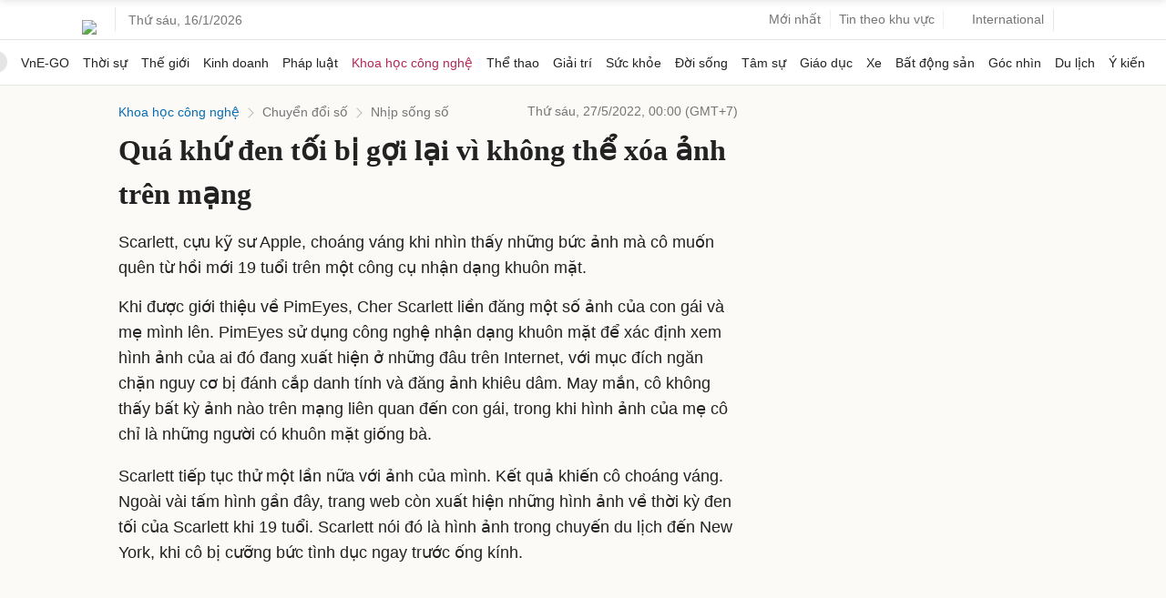

--- FILE ---
content_type: text/html; charset=utf-8
request_url: https://www.google.com/recaptcha/api2/aframe
body_size: 145
content:
<!DOCTYPE HTML><html><head><meta http-equiv="content-type" content="text/html; charset=UTF-8"></head><body><script nonce="0i7anHLgfdZb6hp_iyw_TA">/** Anti-fraud and anti-abuse applications only. See google.com/recaptcha */ try{var clients={'sodar':'https://pagead2.googlesyndication.com/pagead/sodar?'};window.addEventListener("message",function(a){try{if(a.source===window.parent){var b=JSON.parse(a.data);var c=clients[b['id']];if(c){var d=document.createElement('img');d.src=c+b['params']+'&rc='+(localStorage.getItem("rc::a")?sessionStorage.getItem("rc::b"):"");window.document.body.appendChild(d);sessionStorage.setItem("rc::e",parseInt(sessionStorage.getItem("rc::e")||0)+1);localStorage.setItem("rc::h",'1768541511742');}}}catch(b){}});window.parent.postMessage("_grecaptcha_ready", "*");}catch(b){}</script></body></html>

--- FILE ---
content_type: application/javascript; charset=utf-8
request_url: https://fundingchoicesmessages.google.com/f/AGSKWxUjo0oHmUOxXeTUHhdgkYX3Jb0n1xsQOKtIl0RtybTVgHtxzoe6F4XQ7YgXypyhFuOa8B6MIY4gDeMfJeqQcRzB3Edp-1M1Tv3qCCHhX7cUFBPZa89iM7ILzSc7OIVkKLipZOGdNpxLZp-uMSPX2chDg9vKIhnEeO5HWcQATNFYgrI5efBuRyWhUmdg/_.videoad3./adrich./gtags/pin_tag._ad5./advtemplate_
body_size: -1289
content:
window['9532a471-208b-4afb-a8bb-5b7cccbf7917'] = true;